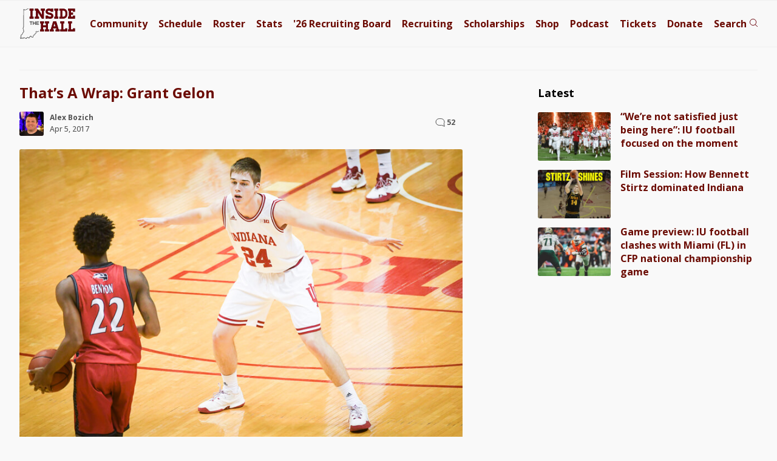

--- FILE ---
content_type: text/html; charset=UTF-8
request_url: https://www.insidethehall.com/2017/04/05/thats-a-wrap-grant-gelon/comment-page-1/
body_size: 11242
content:
<!DOCTYPE html>
<!--[if IE 9 ]>   
<html class="ie9" lang="en">
   <![endif]-->
   <!--[if lte IE 8 ]>   
   <html class="ie8" lang="en">
      <![endif]-->
      <!--[if !(IE)]><!--> 
      <html lang="en-US">
         <!--<![endif]-->
         <head>
            <meta charset="UTF-8">
<meta http-equiv="Content-Security-Policy" content="block-all-mixed-content">
<meta http-equiv="X-UA-Compatible" content="IE=Edge,chrome=1">
<meta name="viewport" content="width=device-width, initial-scale=1.0, viewport-fit=cover">
<link rel="apple-touch-icon" sizes="180x180" href="/apple-touch-icon.png">
<link rel="icon" type="image/png" sizes="32x32" href="/favicon-32x32.png">
<link rel="icon" type="image/png" sizes="16x16" href="/favicon-16x16.png">
<link rel="manifest" href="/site.webmanifest">
<link rel="mask-icon" href="/safari-pinned-tab.svg" color="#525252">
<meta name="msapplication-TileColor" content="#00aba9">
<meta name="theme-color" content="#f9f9f9">


<meta name="google-site-verification" content="lO9ajw1mlAMryN-MSW6cZk9CP3KUSUwLZ-mrhZBd7fw" />
<!--[if lt IE 9]>
<script src="http://html5shim.googlecode.com/svn/trunk/html5.js"></script>
<![endif]-->
<link href='https://fonts.googleapis.com/css?family=Open+Sans:400italic,400,500,700' rel='stylesheet' type='text/css'>
<!-- link href='/wp-content/themes/priller/assets/css/ith-aug14-7.css' rel='stylesheet' type='text/css' -->
<link href='/wp-content/themes/priller/assets/css/main-july30-6.css' rel='stylesheet' type='text/css'>
<link href="/wp-content/themes/priller/assets/css/print-5.css" rel="stylesheet" media="print">
<style>
	.visually-hidden {
  position: absolute;
  width: 1px;
  height: 1px;
  margin: -1px;
  padding: 0;
  border: 0;
  clip: rect(0 0 0 0);
  clip-path: inset(50%);
  overflow: hidden;
  white-space: nowrap;
}

	.contain-all.main .left-rail .post .schedule-wrap p:not(.featured):not(.content-img-wrap) {
		white-space: nowrap;
	}
</style>

<meta name='robots' content='index, follow, max-image-preview:large, max-snippet:-1, max-video-preview:-1' />
	<style>img:is([sizes="auto" i], [sizes^="auto," i]) { contain-intrinsic-size: 3000px 1500px }</style>
	
	<!-- This site is optimized with the Yoast SEO Premium plugin v26.7 (Yoast SEO v26.7) - https://yoast.com/wordpress/plugins/seo/ -->
	<meta name="description" content="Welcome to “That’s A Wrap,” our player-by-player recap of the 2016-2017 Indiana Hoosiers. Up next: Grant Gelon." />
	<link rel="canonical" href="https://www.insidethehall.com/2017/04/05/thats-a-wrap-grant-gelon/" />
	<meta property="og:locale" content="en_US" />
	<meta property="og:type" content="article" />
	<meta property="og:title" content="That&#039;s A Wrap: Grant Gelon" />
	<meta property="og:description" content="Welcome to “That’s A Wrap,” our player-by-player recap of the 2016-2017 Indiana Hoosiers. Up next: Grant Gelon." />
	<meta property="og:url" content="https://www.insidethehall.com/2017/04/05/thats-a-wrap-grant-gelon/" />
	<meta property="og:site_name" content="Inside the Hall | Indiana Hoosiers Basketball News, Recruiting and Analysis" />
	<meta property="article:publisher" content="https://www.facebook.com/insidethehall" />
	<meta property="article:published_time" content="2017-04-05T13:04:52+00:00" />
	<meta property="og:image" content="https://www.insidethehall.com/wp-content/uploads/2017/04/IUvsSIUE430043.jpg" />
	<meta property="og:image:width" content="800" />
	<meta property="og:image:height" content="533" />
	<meta property="og:image:type" content="image/jpeg" />
	<meta name="author" content="Alex Bozich" />
	<meta name="twitter:card" content="summary_large_image" />
	<meta name="twitter:creator" content="@insidethehall" />
	<meta name="twitter:site" content="@insidethehall" />
	<meta name="twitter:label1" content="Written by" />
	<meta name="twitter:data1" content="Alex Bozich" />
	<meta name="twitter:label2" content="Est. reading time" />
	<meta name="twitter:data2" content="2 minutes" />
	<script type="application/ld+json" class="yoast-schema-graph">{"@context":"https://schema.org","@graph":[{"@type":"Article","@id":"https://www.insidethehall.com/2017/04/05/thats-a-wrap-grant-gelon/#article","isPartOf":{"@id":"https://www.insidethehall.com/2017/04/05/thats-a-wrap-grant-gelon/"},"author":{"name":"Alex Bozich","@id":"https://www.insidethehall.com/#/schema/person/b200276c2b7802f4d662e282922ed226"},"headline":"That&#8217;s A Wrap: Grant Gelon","datePublished":"2017-04-05T13:04:52+00:00","mainEntityOfPage":{"@id":"https://www.insidethehall.com/2017/04/05/thats-a-wrap-grant-gelon/"},"wordCount":454,"commentCount":51,"publisher":{"@id":"https://www.insidethehall.com/#organization"},"image":{"@id":"https://www.insidethehall.com/2017/04/05/thats-a-wrap-grant-gelon/#primaryimage"},"thumbnailUrl":"https://www.insidethehall.com/wp-content/uploads/2017/04/IUvsSIUE430043.jpg","keywords":["Grant Gelon"],"articleSection":["Commentary"],"inLanguage":"en-US","potentialAction":[{"@type":"CommentAction","name":"Comment","target":["https://www.insidethehall.com/2017/04/05/thats-a-wrap-grant-gelon/#respond"]}],"copyrightYear":"2017","copyrightHolder":{"@id":"https://www.insidethehall.com/#organization"}},{"@type":"WebPage","@id":"https://www.insidethehall.com/2017/04/05/thats-a-wrap-grant-gelon/","url":"https://www.insidethehall.com/2017/04/05/thats-a-wrap-grant-gelon/","name":"That's A Wrap: Grant Gelon","isPartOf":{"@id":"https://www.insidethehall.com/#website"},"primaryImageOfPage":{"@id":"https://www.insidethehall.com/2017/04/05/thats-a-wrap-grant-gelon/#primaryimage"},"image":{"@id":"https://www.insidethehall.com/2017/04/05/thats-a-wrap-grant-gelon/#primaryimage"},"thumbnailUrl":"https://www.insidethehall.com/wp-content/uploads/2017/04/IUvsSIUE430043.jpg","datePublished":"2017-04-05T13:04:52+00:00","description":"Welcome to “That’s A Wrap,” our player-by-player recap of the 2016-2017 Indiana Hoosiers. Up next: Grant Gelon.","breadcrumb":{"@id":"https://www.insidethehall.com/2017/04/05/thats-a-wrap-grant-gelon/#breadcrumb"},"inLanguage":"en-US","potentialAction":[{"@type":"ReadAction","target":["https://www.insidethehall.com/2017/04/05/thats-a-wrap-grant-gelon/"]}]},{"@type":"ImageObject","inLanguage":"en-US","@id":"https://www.insidethehall.com/2017/04/05/thats-a-wrap-grant-gelon/#primaryimage","url":"https://www.insidethehall.com/wp-content/uploads/2017/04/IUvsSIUE430043.jpg","contentUrl":"https://www.insidethehall.com/wp-content/uploads/2017/04/IUvsSIUE430043.jpg","width":800,"height":533},{"@type":"BreadcrumbList","@id":"https://www.insidethehall.com/2017/04/05/thats-a-wrap-grant-gelon/#breadcrumb","itemListElement":[{"@type":"ListItem","position":1,"name":"Home","item":"https://www.insidethehall.com/"},{"@type":"ListItem","position":2,"name":"That&#8217;s A Wrap: Grant Gelon"}]},{"@type":"WebSite","@id":"https://www.insidethehall.com/#website","url":"https://www.insidethehall.com/","name":"Inside the Hall | Indiana Hoosiers Basketball News, Recruiting and Analysis","description":"Indiana Hoosiers men&#039;s basketball news, recruiting and analysis.","publisher":{"@id":"https://www.insidethehall.com/#organization"},"potentialAction":[{"@type":"SearchAction","target":{"@type":"EntryPoint","urlTemplate":"https://www.insidethehall.com/?s={search_term_string}"},"query-input":{"@type":"PropertyValueSpecification","valueRequired":true,"valueName":"search_term_string"}}],"inLanguage":"en-US"},{"@type":"Organization","@id":"https://www.insidethehall.com/#organization","name":"Inside the Hall","url":"https://www.insidethehall.com/","logo":{"@type":"ImageObject","inLanguage":"en-US","@id":"https://www.insidethehall.com/#/schema/logo/image/","url":"https://www.insidethehall.com/wp-content/uploads/2015/06/1982195_10152038540988727_1925036124_n.jpg","contentUrl":"https://www.insidethehall.com/wp-content/uploads/2015/06/1982195_10152038540988727_1925036124_n.jpg","width":706,"height":613,"caption":"Inside the Hall"},"image":{"@id":"https://www.insidethehall.com/#/schema/logo/image/"},"sameAs":["https://www.facebook.com/insidethehall","https://x.com/insidethehall","https://instagram.com/insidethehall/","https://www.youtube.com/user/insidethehallvideo","https://www.tiktok.com/@insidethehall","https://www.threads.net/@insidethehall"],"email":"insidethehall@gmail.com","foundingDate":"2007-06-26"},{"@type":"Person","@id":"https://www.insidethehall.com/#/schema/person/b200276c2b7802f4d662e282922ed226","name":"Alex Bozich","image":{"@type":"ImageObject","inLanguage":"en-US","@id":"https://www.insidethehall.com/#/schema/person/image/","url":"https://secure.gravatar.com/avatar/dad9f7aa2caee0e0c7ad8279d4e62516dfcd18418716e0395e75431ecfde547e?s=96&d=https%3A%2F%2Fwww.insidethehall.com%2Fwp-content%2Fuploads%2F2023%2F04%2Fauthor-500.jpg&r=g","contentUrl":"https://secure.gravatar.com/avatar/dad9f7aa2caee0e0c7ad8279d4e62516dfcd18418716e0395e75431ecfde547e?s=96&d=https%3A%2F%2Fwww.insidethehall.com%2Fwp-content%2Fuploads%2F2023%2F04%2Fauthor-500.jpg&r=g","caption":"Alex Bozich"},"description":"Alex Bozich is the editor and co-founder of Inside the Hall. Follow him on Twitter. Contact via email.","sameAs":["https://www.insidethehall.com","https://x.com/insidethehall"],"url":"https://www.insidethehall.com/author/alex-bozich/"}]}</script>
	<!-- / Yoast SEO Premium plugin. -->


<link rel='dns-prefetch' href='//ajax.googleapis.com' />
<link rel="alternate" type="application/rss+xml" title="Inside the Hall | Indiana Hoosiers Basketball News, Recruiting and Analysis &raquo; That&#8217;s A Wrap: Grant Gelon Comments Feed" href="https://www.insidethehall.com/2017/04/05/thats-a-wrap-grant-gelon/feed/" />
<link rel='stylesheet' id='wp-block-library-css' href='https://www.insidethehall.com/wp-includes/css/dist/block-library/style.min.css?ver=6.8.3' type='text/css' media='all' />
<style id='classic-theme-styles-inline-css' type='text/css'>
/*! This file is auto-generated */
.wp-block-button__link{color:#fff;background-color:#32373c;border-radius:9999px;box-shadow:none;text-decoration:none;padding:calc(.667em + 2px) calc(1.333em + 2px);font-size:1.125em}.wp-block-file__button{background:#32373c;color:#fff;text-decoration:none}
</style>
<style id='global-styles-inline-css' type='text/css'>
:root{--wp--preset--aspect-ratio--square: 1;--wp--preset--aspect-ratio--4-3: 4/3;--wp--preset--aspect-ratio--3-4: 3/4;--wp--preset--aspect-ratio--3-2: 3/2;--wp--preset--aspect-ratio--2-3: 2/3;--wp--preset--aspect-ratio--16-9: 16/9;--wp--preset--aspect-ratio--9-16: 9/16;--wp--preset--color--black: #000000;--wp--preset--color--cyan-bluish-gray: #abb8c3;--wp--preset--color--white: #ffffff;--wp--preset--color--pale-pink: #f78da7;--wp--preset--color--vivid-red: #cf2e2e;--wp--preset--color--luminous-vivid-orange: #ff6900;--wp--preset--color--luminous-vivid-amber: #fcb900;--wp--preset--color--light-green-cyan: #7bdcb5;--wp--preset--color--vivid-green-cyan: #00d084;--wp--preset--color--pale-cyan-blue: #8ed1fc;--wp--preset--color--vivid-cyan-blue: #0693e3;--wp--preset--color--vivid-purple: #9b51e0;--wp--preset--gradient--vivid-cyan-blue-to-vivid-purple: linear-gradient(135deg,rgba(6,147,227,1) 0%,rgb(155,81,224) 100%);--wp--preset--gradient--light-green-cyan-to-vivid-green-cyan: linear-gradient(135deg,rgb(122,220,180) 0%,rgb(0,208,130) 100%);--wp--preset--gradient--luminous-vivid-amber-to-luminous-vivid-orange: linear-gradient(135deg,rgba(252,185,0,1) 0%,rgba(255,105,0,1) 100%);--wp--preset--gradient--luminous-vivid-orange-to-vivid-red: linear-gradient(135deg,rgba(255,105,0,1) 0%,rgb(207,46,46) 100%);--wp--preset--gradient--very-light-gray-to-cyan-bluish-gray: linear-gradient(135deg,rgb(238,238,238) 0%,rgb(169,184,195) 100%);--wp--preset--gradient--cool-to-warm-spectrum: linear-gradient(135deg,rgb(74,234,220) 0%,rgb(151,120,209) 20%,rgb(207,42,186) 40%,rgb(238,44,130) 60%,rgb(251,105,98) 80%,rgb(254,248,76) 100%);--wp--preset--gradient--blush-light-purple: linear-gradient(135deg,rgb(255,206,236) 0%,rgb(152,150,240) 100%);--wp--preset--gradient--blush-bordeaux: linear-gradient(135deg,rgb(254,205,165) 0%,rgb(254,45,45) 50%,rgb(107,0,62) 100%);--wp--preset--gradient--luminous-dusk: linear-gradient(135deg,rgb(255,203,112) 0%,rgb(199,81,192) 50%,rgb(65,88,208) 100%);--wp--preset--gradient--pale-ocean: linear-gradient(135deg,rgb(255,245,203) 0%,rgb(182,227,212) 50%,rgb(51,167,181) 100%);--wp--preset--gradient--electric-grass: linear-gradient(135deg,rgb(202,248,128) 0%,rgb(113,206,126) 100%);--wp--preset--gradient--midnight: linear-gradient(135deg,rgb(2,3,129) 0%,rgb(40,116,252) 100%);--wp--preset--font-size--small: 13px;--wp--preset--font-size--medium: 20px;--wp--preset--font-size--large: 36px;--wp--preset--font-size--x-large: 42px;--wp--preset--spacing--20: 0.44rem;--wp--preset--spacing--30: 0.67rem;--wp--preset--spacing--40: 1rem;--wp--preset--spacing--50: 1.5rem;--wp--preset--spacing--60: 2.25rem;--wp--preset--spacing--70: 3.38rem;--wp--preset--spacing--80: 5.06rem;--wp--preset--shadow--natural: 6px 6px 9px rgba(0, 0, 0, 0.2);--wp--preset--shadow--deep: 12px 12px 50px rgba(0, 0, 0, 0.4);--wp--preset--shadow--sharp: 6px 6px 0px rgba(0, 0, 0, 0.2);--wp--preset--shadow--outlined: 6px 6px 0px -3px rgba(255, 255, 255, 1), 6px 6px rgba(0, 0, 0, 1);--wp--preset--shadow--crisp: 6px 6px 0px rgba(0, 0, 0, 1);}:where(.is-layout-flex){gap: 0.5em;}:where(.is-layout-grid){gap: 0.5em;}body .is-layout-flex{display: flex;}.is-layout-flex{flex-wrap: wrap;align-items: center;}.is-layout-flex > :is(*, div){margin: 0;}body .is-layout-grid{display: grid;}.is-layout-grid > :is(*, div){margin: 0;}:where(.wp-block-columns.is-layout-flex){gap: 2em;}:where(.wp-block-columns.is-layout-grid){gap: 2em;}:where(.wp-block-post-template.is-layout-flex){gap: 1.25em;}:where(.wp-block-post-template.is-layout-grid){gap: 1.25em;}.has-black-color{color: var(--wp--preset--color--black) !important;}.has-cyan-bluish-gray-color{color: var(--wp--preset--color--cyan-bluish-gray) !important;}.has-white-color{color: var(--wp--preset--color--white) !important;}.has-pale-pink-color{color: var(--wp--preset--color--pale-pink) !important;}.has-vivid-red-color{color: var(--wp--preset--color--vivid-red) !important;}.has-luminous-vivid-orange-color{color: var(--wp--preset--color--luminous-vivid-orange) !important;}.has-luminous-vivid-amber-color{color: var(--wp--preset--color--luminous-vivid-amber) !important;}.has-light-green-cyan-color{color: var(--wp--preset--color--light-green-cyan) !important;}.has-vivid-green-cyan-color{color: var(--wp--preset--color--vivid-green-cyan) !important;}.has-pale-cyan-blue-color{color: var(--wp--preset--color--pale-cyan-blue) !important;}.has-vivid-cyan-blue-color{color: var(--wp--preset--color--vivid-cyan-blue) !important;}.has-vivid-purple-color{color: var(--wp--preset--color--vivid-purple) !important;}.has-black-background-color{background-color: var(--wp--preset--color--black) !important;}.has-cyan-bluish-gray-background-color{background-color: var(--wp--preset--color--cyan-bluish-gray) !important;}.has-white-background-color{background-color: var(--wp--preset--color--white) !important;}.has-pale-pink-background-color{background-color: var(--wp--preset--color--pale-pink) !important;}.has-vivid-red-background-color{background-color: var(--wp--preset--color--vivid-red) !important;}.has-luminous-vivid-orange-background-color{background-color: var(--wp--preset--color--luminous-vivid-orange) !important;}.has-luminous-vivid-amber-background-color{background-color: var(--wp--preset--color--luminous-vivid-amber) !important;}.has-light-green-cyan-background-color{background-color: var(--wp--preset--color--light-green-cyan) !important;}.has-vivid-green-cyan-background-color{background-color: var(--wp--preset--color--vivid-green-cyan) !important;}.has-pale-cyan-blue-background-color{background-color: var(--wp--preset--color--pale-cyan-blue) !important;}.has-vivid-cyan-blue-background-color{background-color: var(--wp--preset--color--vivid-cyan-blue) !important;}.has-vivid-purple-background-color{background-color: var(--wp--preset--color--vivid-purple) !important;}.has-black-border-color{border-color: var(--wp--preset--color--black) !important;}.has-cyan-bluish-gray-border-color{border-color: var(--wp--preset--color--cyan-bluish-gray) !important;}.has-white-border-color{border-color: var(--wp--preset--color--white) !important;}.has-pale-pink-border-color{border-color: var(--wp--preset--color--pale-pink) !important;}.has-vivid-red-border-color{border-color: var(--wp--preset--color--vivid-red) !important;}.has-luminous-vivid-orange-border-color{border-color: var(--wp--preset--color--luminous-vivid-orange) !important;}.has-luminous-vivid-amber-border-color{border-color: var(--wp--preset--color--luminous-vivid-amber) !important;}.has-light-green-cyan-border-color{border-color: var(--wp--preset--color--light-green-cyan) !important;}.has-vivid-green-cyan-border-color{border-color: var(--wp--preset--color--vivid-green-cyan) !important;}.has-pale-cyan-blue-border-color{border-color: var(--wp--preset--color--pale-cyan-blue) !important;}.has-vivid-cyan-blue-border-color{border-color: var(--wp--preset--color--vivid-cyan-blue) !important;}.has-vivid-purple-border-color{border-color: var(--wp--preset--color--vivid-purple) !important;}.has-vivid-cyan-blue-to-vivid-purple-gradient-background{background: var(--wp--preset--gradient--vivid-cyan-blue-to-vivid-purple) !important;}.has-light-green-cyan-to-vivid-green-cyan-gradient-background{background: var(--wp--preset--gradient--light-green-cyan-to-vivid-green-cyan) !important;}.has-luminous-vivid-amber-to-luminous-vivid-orange-gradient-background{background: var(--wp--preset--gradient--luminous-vivid-amber-to-luminous-vivid-orange) !important;}.has-luminous-vivid-orange-to-vivid-red-gradient-background{background: var(--wp--preset--gradient--luminous-vivid-orange-to-vivid-red) !important;}.has-very-light-gray-to-cyan-bluish-gray-gradient-background{background: var(--wp--preset--gradient--very-light-gray-to-cyan-bluish-gray) !important;}.has-cool-to-warm-spectrum-gradient-background{background: var(--wp--preset--gradient--cool-to-warm-spectrum) !important;}.has-blush-light-purple-gradient-background{background: var(--wp--preset--gradient--blush-light-purple) !important;}.has-blush-bordeaux-gradient-background{background: var(--wp--preset--gradient--blush-bordeaux) !important;}.has-luminous-dusk-gradient-background{background: var(--wp--preset--gradient--luminous-dusk) !important;}.has-pale-ocean-gradient-background{background: var(--wp--preset--gradient--pale-ocean) !important;}.has-electric-grass-gradient-background{background: var(--wp--preset--gradient--electric-grass) !important;}.has-midnight-gradient-background{background: var(--wp--preset--gradient--midnight) !important;}.has-small-font-size{font-size: var(--wp--preset--font-size--small) !important;}.has-medium-font-size{font-size: var(--wp--preset--font-size--medium) !important;}.has-large-font-size{font-size: var(--wp--preset--font-size--large) !important;}.has-x-large-font-size{font-size: var(--wp--preset--font-size--x-large) !important;}
:where(.wp-block-post-template.is-layout-flex){gap: 1.25em;}:where(.wp-block-post-template.is-layout-grid){gap: 1.25em;}
:where(.wp-block-columns.is-layout-flex){gap: 2em;}:where(.wp-block-columns.is-layout-grid){gap: 2em;}
:root :where(.wp-block-pullquote){font-size: 1.5em;line-height: 1.6;}
</style>
<script type="text/javascript" src="https://www.insidethehall.com/wp-content/plugins/ewww-image-optimizer/includes/check-webp.min.js?ver=831" id="ewww-webp-check-script-js" async="async" data-wp-strategy="async"></script>
<link rel="https://api.w.org/" href="https://www.insidethehall.com/wp-json/" /><link rel="alternate" title="JSON" type="application/json" href="https://www.insidethehall.com/wp-json/wp/v2/posts/64137" /><link rel="EditURI" type="application/rsd+xml" title="RSD" href="https://www.insidethehall.com/xmlrpc.php?rsd" />
<meta name="generator" content="WordPress 6.8.3" />
<link rel='shortlink' href='https://www.insidethehall.com/?p=64137' />
<link rel="alternate" title="oEmbed (JSON)" type="application/json+oembed" href="https://www.insidethehall.com/wp-json/oembed/1.0/embed?url=https%3A%2F%2Fwww.insidethehall.com%2F2017%2F04%2F05%2Fthats-a-wrap-grant-gelon%2F" />
<link rel="alternate" title="oEmbed (XML)" type="text/xml+oembed" href="https://www.insidethehall.com/wp-json/oembed/1.0/embed?url=https%3A%2F%2Fwww.insidethehall.com%2F2017%2F04%2F05%2Fthats-a-wrap-grant-gelon%2F&#038;format=xml" />
<noscript><style id="rocket-lazyload-nojs-css">.rll-youtube-player, [data-lazy-src]{display:none !important;}</style></noscript><title>
   That&#039;s A Wrap: Grant Gelon - Inside the Hall | Indiana Hoosiers Basketball News, Recruiting and Analysis</title>
<!-- Google tag (gtag.js) -->
<script async src="https://www.googletagmanager.com/gtag/js?id=G-V1J07XB3XJ"></script>
<script>
  window.dataLayer = window.dataLayer || [];
  function gtag(){dataLayer.push(arguments);}
  gtag('js', new Date());

  gtag('config', 'G-V1J07XB3XJ');
</script>

<script type="text/javascript" src="//s.ntv.io/serve/load.js" async></script>


<link rel="preconnect" href="https://a.pub.network/" crossorigin />
<link rel="preconnect" href="https://b.pub.network/" crossorigin />
<link rel="preconnect" href="https://c.pub.network/" crossorigin />
<link rel="preconnect" href="https://d.pub.network/" crossorigin />
<link rel="preconnect" href="https://btloader.com/" crossorigin />
<link rel="preconnect" href="https://api.btloader.com/" crossorigin />
<link rel="preconnect" href="https://cdn.confiant-integrations.net" crossorigin />
<!-- Below is a link to a CSS file that accounts for Cumulative Layout Shift, a new Core Web Vitals subset that Google uses to help rank your site in search -->
<!-- The file is intended to eliminate the layout shifts that are seen when ads load into the page. If you don't want to use this, simply remove this file -->
<!-- To find out more about CLS, visit https://web.dev/vitals/ -->
<!-- link rel="stylesheet" href="https://a.pub.network/insidethehall-com/cls.css" -->
<script data-cfasync="false" type="text/javascript">
  var freestar = freestar || {};
  freestar.queue = freestar.queue || [];
  freestar.config = freestar.config || {};
  freestar.config.enabled_slots = [];
  freestar.initCallback = function () { (freestar.config.enabled_slots.length === 0) ? freestar.initCallbackCalled = false : freestar.newAdSlots(freestar.config.enabled_slots) }
</script>
<script src="https://a.pub.network/insidethehall-com/pubfig.min.js" data-cfasync="false" async></script>

         </head>
         <body class="wp-singular post-template-default single single-post postid-64137 single-format-standard wp-theme-priller desktop chrome">
			 		<!-- div class="stick-wrap">
						
		<div align="center" data-freestar-ad="__320x50 __320x100" id="insidethehall-com_sticky_pushdown-pushdown-cls"></div>
			 </div -->
				
        
              <header>
               <div class="contain-all">
                
                     <a href="/"><img alt="Inside the Hall logo" width="93" height="50.5" src="/wp-content/themes/priller/assets/img/svg/logo-svg-mobile.svg"></a>
				   
				    <div id="FreeStarVideoAdContainer">
					
    </div>

                  <nav class="main">
                     <ul>
                        <li><a href="https://members.insidethehall.com/">Community</a></li>
                        <li><a href="/2025-2026-indiana-mens-basketball-schedule/">Schedule</a></li>
                        <li><a href="/2025-2026-indiana-basketball-roster/">Roster</a></li>
                        <li><a href="/2025-2026-indiana-basketball-stats/">Stats</a></li>
                        <li><a href="/2026-indiana-basketball-recruiting-board/">'26 <span class="board">Recruiting Board</span></a></li>
                        <li><a href="/category/recruiting/">Recruiting</a></li>
                        <li><a href="/indiana-scholarship-numbers/">Scholarships</a></li>
                        <li><a href="https://shop.insidethehall.com/">Shop</a></li>
      
                        <li><a href="/category/podcast-on-the-brink/">Podcast</a></li>
                        <li><a href="https://vivid-seats.pxf.io/kO0YjM" target="_blank">Tickets</a></li>
                        <li class="tickets"><a href="/support">Donate</a></li>
                        <li><a class="search" href="#"><span>Search</span> <span><?xml version="1.0" encoding="UTF-8"?>
<svg width="14px" height="15px" viewBox="0 0 14 15" version="1.1" xmlns="http://www.w3.org/2000/svg" xmlns:xlink="http://www.w3.org/1999/xlink">
    <title>search</title>
    <g id="Page-1" stroke="none" stroke-width="1" fill="none" fill-rule="evenodd">
        <g id="Artboard" transform="translate(-235.000000, -297.000000)" stroke="#6B030B">
            <g id="Group" transform="translate(235.000000, 297.000000)">
                <g id="stats" transform="translate(1.406250, 1.406250)">
                    <g id="mic">
                        <circle id="Oval" cx="5.15625" cy="5.15625" r="5.15625"></circle>
                    </g>
                    <line x1="8.671875" y1="9.140625" x2="12.421875" y2="12.421875" id="Line" stroke-linecap="square"></line>
                </g>
            </g>
        </g>
    </g>
</svg></span></a></li>
						 <li><a class="open" href="#"><span></span><span></span><span></span></a></li>
                     </ul>
                  </nav>
				   <button class="trigger-nav" aria-label="Open menu"><?xml version="1.0" encoding="UTF-8"?>
<svg width="32px" height="32px" viewBox="0 0 32 32" version="1.1" xmlns="http://www.w3.org/2000/svg" xmlns:xlink="http://www.w3.org/1999/xlink" style="background: #F8F8F8;">
    <title>menu</title>
    <g id="menu" stroke="none" stroke-width="1" fill="none" fill-rule="evenodd">
        <rect fill="#F8F8F8" x="0" y="0" width="32" height="32"></rect>
        <g id="stats" transform="translate(3.000000, 0.000000)"></g>
        <path d="M31.5,2.5 L31.5,9.5 L0.5,9.5 L0.5,2.5 L31.5,2.5 Z" id="Path-2" stroke="#525252" fill="#f8f8f8"></path>
        <path d="M31.5,12.5 L31.5,19.5 L0.5,19.5 L0.5,12.5 L31.5,12.5 Z" id="Path-2" stroke="#525252" fill="#f8f8f8"></path>
        <path d="M31.5,22.5 L31.5,29.5 L0.5,29.5 L0.5,22.5 L31.5,22.5 Z" id="Path-2" stroke="#525252" fill="#f8f8f8"></path>
    </g>
</svg><span>Menu</span></button>
               </div>
            </header>
			 
            <div class="contain-all buffer">
               <form role="search" method="get" class="search-form" action="https://www.insidethehall.com/">
	<label for="site-search">
		<input id="site-search" type="search" class="search-field" placeholder="Search Inside the Hall ..." value="" name="s" title="Search for:" />
	</label>
</form>               
				<nav class="responsive" data-scroll-lock-scrollable role="navigation" aria-expanded="false">
	<div>
		<button class="close-nav" aria-label="Close menu">Close Menu</button>
	</div>

	<form role="search" method="get" class="search-form" action="https://www.insidethehall.com/">
	<label for="site-search">
		<input id="site-search" type="search" class="search-field" placeholder="Search Inside the Hall ..." value="" name="s" title="Search for:" />
	</label>
</form>	<ul>
		<li><a href="https://members.insidethehall.com/">Community</a></li>
		<li><a href="/2025-2026-indiana-mens-basketball-schedule/">Schedule</a></li>
		<li><a href="/2025-2026-indiana-basketball-roster/">Roster</a></li>
		<li><a href="/2025-2026-indiana-basketball-stats/">Stats</a></li>
		<li><a href="/2026-indiana-basketball-recruiting-board/">'26 Board</a></li>
		<li><a href="/category/recruiting/">Recruiting</a></li>
		<li><a href="/indiana-scholarship-numbers/">Scholarships</a></li>
		<li><a href="https://shop.insidethehall.com/">Shop</a></li>
		<li><a href="/category/podcast-on-the-brink/">Podcast</a></li>
		<li><a href="https://vivid-seats.pxf.io/kO0YjM" target="_blank">Tickets</a></li> 
		<li><a href="/support">Donate</a></li>
	</ul>
</nav>
				<div id="head-ad" class="widget_text header-ad widget widget_custom_html"><div class="textwidget custom-html-widget">			
                  <div class='proper-ad-unit'>
                    <div align="center" data-freestar-ad="__320x100" id="insidethehall-com_leaderboard_atf">
  <script data-cfasync="false" type="text/javascript">
    freestar.config.enabled_slots.push({ placementName: "insidethehall-com_leaderboard_atf", slotId: "insidethehall-com_leaderboard_atf" });
  </script>
</div>

                </div>
			</div></div>				
            </div>
<section class="single main contain-all post-single">
    <section class="left-rail">
        <div class="inner">
                        <article class="post ">
<div class="flex-wrap">
	<div class="combine">
    <h1>
        That&#8217;s A Wrap: Grant Gelon    </h1>
		
  
		<div class="include-comment">
			
		
    <div class="author-share">
        <div>
        <img alt='' src='https://secure.gravatar.com/avatar/dad9f7aa2caee0e0c7ad8279d4e62516dfcd18418716e0395e75431ecfde547e?s=40&#038;d=https%3A%2F%2Fwww.insidethehall.com%2Fwp-content%2Fuploads%2F2023%2F04%2Fauthor-500.jpg&#038;r=g' srcset='https://secure.gravatar.com/avatar/dad9f7aa2caee0e0c7ad8279d4e62516dfcd18418716e0395e75431ecfde547e?s=80&#038;d=https%3A%2F%2Fwww.insidethehall.com%2Fwp-content%2Fuploads%2F2023%2F04%2Fauthor-500.jpg&#038;r=g 2x' class='avatar avatar-40 photo' height='40' width='40' decoding='async'/>		</div>
		<div>
			<ul style="width: auto !important;">
				<li><a href="https://www.insidethehall.com/author/alex-bozich/" title="Posts by Alex Bozich" rel="author">Alex Bozich</a></li>
			</ul>
			<ul class="time">
				<li>
					Apr 5, 2017 
		
					
				</li>
			</ul>
			
		
		</div>
	
    </div>
	
	<div class="commenter"><a href="https://www.insidethehall.com/2017/04/05/thats-a-wrap-grant-gelon/#disqus_thread">&nbsp;</a></div>
	</div>
	
   </div>
      <p class="featured">
    <picture>
                    <source srcset="https://www.insidethehall.com/wp-content/uploads/2017/04/IUvsSIUE430043.jpg 1x, https://www.insidethehall.com/wp-content/uploads/2017/04/IUvsSIUE430043.jpg 2x">
                    <img src="https://www.insidethehall.com/wp-content/uploads/2017/04/IUvsSIUE430043.jpg" alt="That&#8217;s A Wrap: Grant Gelon" />
                </picture></p>

     </div>
    <p><em>Welcome to “That’s A Wrap,” our player-by-player recap of the 2016-2017 Indiana Hoosiers. Up next: Grant Gelon. (Previously: <a href="https://www.insidethehall.com/2017/04/03/thats-a-wrap-devonte-green/">Devonte Green</a>, <a href="https://www.insidethehall.com/2017/04/04/thats-a-wrap-deron-davis/">De&#8217;Ron Davis</a>)</em></p>
<p><em>Gelon (12 games): 1.8 points, 60% 3PFG, 77.8% FG in 3.2 minutes per game.</em></p>
<p>It was a quiet freshman season for Grant Gelon.</p>
<p>An unranked recruit from Crown Point, Gelon was signed because of his ability to shoot from the perimeter. But it was also acknowledged that he could need time to be ready to contribute at the Big Ten level.</p>
<p>Given his lack of minutes, the conclusion to draw is that the Indiana staff simply didn&#8217;t feel comfortable playing Gelon against higher level competition.</p>
<p>He played in just 12 games and eight of those appearances were against low major competition in the non-conference. Tom Crean didn&#8217;t use redshirts for anything other than injury reasons during his nine-year tenure, but Gelon should have been a prime candidate to sit for a year. As it stands, Gelon&#8217;s freshman season was essentially a wasted year of eligibility for him as he played a total of 38 minutes and didn&#8217;t contribute in a closely contested game all season.</p>
<p>When Gelon did see the floor, he showed a capable stroke from beyond the 3-point line. In a 90-60 blowout loss at Michigan in late January, Gelon hit both of his 3-point attempts.</p>
<p>Beyond that, the little that we saw of Gelon suggests that he has a ways to go in order to become a rotation player at the Big Ten level.</p>
<p>He has very good size for a wing, but he&#8217;ll need to work on his upper body strength and his quickness in order to grow into a capable defender at the Big Ten level. And given Archie Miller&#8217;s defensive mindset, Gelon is going to need to make significant strides on that end to become a regular contributor in IU&#8217;s new system.</p>
<p><strong>Bottom Line</strong>: Gelon will be interesting to track as Indiana transitions into the Miller era. Crean praised Gelon&#8217;s work ethic a couple of times during his radio show last season and this offseason will be crucial. If he can make the necessary strides defensively, he&#8217;s certainly capable of growing into the role of knockdown shooter off the bench for the Hoosiers. Miller talked at length in his introductory press conference about everyone in the program finding a role. Can Gelon carve his out and make an impact moving forward?</p>
<p><strong>Quotable</strong>: &#8220;Nobody has worked harder at perfecting that craft than Grant has. He’s worked very hard at making himself into a better shooter and not just relied on his gift as a shooter alone.&#8221; &#8211; Gelon&#8217;s high school coach, Clint Swan, last summer.</p>
<div class="video-container"><iframe width="560" height="315" src="https://www.youtube.com/embed/6hfMAjMFWp4" frameborder="0" allowfullscreen></iframe></div>
 
	    
<p class="filed">See More: <a href="https://www.insidethehall.com/category/commentary/">Commentary</a>, <a href="https://www.insidethehall.com/tag/grant-gelon/">Grant Gelon</a></p>    </article>
            
                        <div class="bottom">
				
				<div id="nativobelow"></div>
				
				
				
				
               
				<div id="double-ad" class="widget widget_execphp"><div class="snap">			<div class="execphpwidget"><div class="adverts">
                <ul>

                    <li id="stream-one">  
        <div class="proper-ad-unit">
            <div align="center" data-freestar-ad="__300x250 __300x250" id="insidethehall-com_incontent_1">
                <script data-cfasync="false" type="text/javascript">
                    freestar.config.enabled_slots.push({ placementName: "insidethehall-com_incontent_1", slotId: "insidethehall-com_incontent_1" });
                </script>
            </div>
        </div> 
    </li>
                    <li id="stream-two">
                    
                  <div align="center" data-freestar-ad="__300x250 __300x250" id="insidethehall-com_incontent_2">
  <script data-cfasync="false" type="text/javascript">
    freestar.config.enabled_slots.push({ placementName: "insidethehall-com_incontent_2", slotId: "insidethehall-com_incontent_2" });
  </script>
</div>
                    </li>
         


                </ul>
            </div></div>
		</div></div>                            </div>
            <div class="post comments">
                
<div id="disqus_thread">
            <div id="dsq-content">

            <div class="navigation">
                <div class="nav-previous">
                    <span class="meta-nav">&larr;</span>&nbsp;
                                    </div>
                <div class="nav-next">
                    <a href="https://www.insidethehall.com/2017/04/05/thats-a-wrap-grant-gelon/#comments" >Newer Comments</a>                    &nbsp;<span class="meta-nav">&rarr;</span>
                </div>
            </div> <!-- .navigation -->

            <ul id="dsq-comments">
                </li><!-- #comment-## -->
</li><!-- #comment-## -->
</li><!-- #comment-## -->
</li><!-- #comment-## -->
</li><!-- #comment-## -->
</li><!-- #comment-## -->
</li><!-- #comment-## -->
</li><!-- #comment-## -->
</li><!-- #comment-## -->
</li><!-- #comment-## -->
</li><!-- #comment-## -->
</li><!-- #comment-## -->
</li><!-- #comment-## -->
</li><!-- #comment-## -->
</li><!-- #comment-## -->
</li><!-- #comment-## -->
</li><!-- #comment-## -->
</li><!-- #comment-## -->
</li><!-- #comment-## -->
</li><!-- #comment-## -->
</li><!-- #comment-## -->
</li><!-- #comment-## -->
</li><!-- #comment-## -->
</li><!-- #comment-## -->
</li><!-- #comment-## -->
</li><!-- #comment-## -->
</li><!-- #comment-## -->
</li><!-- #comment-## -->
</li><!-- #comment-## -->
</li><!-- #comment-## -->
</li><!-- #comment-## -->
</li><!-- #comment-## -->
</li><!-- #comment-## -->
</li><!-- #comment-## -->
</li><!-- #comment-## -->
</li><!-- #comment-## -->
</li><!-- #comment-## -->
</li><!-- #comment-## -->
</li><!-- #comment-## -->
</li><!-- #comment-## -->
</li><!-- #comment-## -->
</li><!-- #comment-## -->
</li><!-- #comment-## -->
</li><!-- #comment-## -->
</li><!-- #comment-## -->
</li><!-- #comment-## -->
</li><!-- #comment-## -->
</li><!-- #comment-## -->
</li><!-- #comment-## -->
</li><!-- #comment-## -->
            </ul>

            <div class="navigation">
                <div class="nav-previous">
                    <span class="meta-nav">&larr;</span>
                    &nbsp;                </div>
                <div class="nav-next">
                    <a href="https://www.insidethehall.com/2017/04/05/thats-a-wrap-grant-gelon/#comments" >Newer Comments</a>                    &nbsp;<span class="meta-nav">&rarr;</span>
                </div>
            </div><!-- .navigation -->

        </div>

    </div>

            </div>
        </div>
    </section>
    <aside class="right-rail">
    <div class="inner">	
    	                <div id="execphp-6" class="widget latest widget_execphp"><div class="snap"><span class="glyphicons refresh"></span><h2>Latest</h2><div class="for-scroll"><div class="inner-scroll">			<div class="execphpwidget"><div class="widget_recent_entries">
    <ul>
        <li>
            <a href="https://www.insidethehall.com/2026/01/19/were-not-satisfied-just-being-here-iu-football-tables-nostalgia-focuses-on-the-moment/">
                <img width="250" height="167" src="https://www.insidethehall.com/wp-content/uploads/2025/12/IUFB202500293-250x167.jpg" class="attachment-small-cropped-thumbnail size-small-cropped-thumbnail wp-post-image" alt="Photos from IU football&#039;s Big Ten championship win against Ohio State." decoding="async" loading="lazy" />            </a>
        </li>
        <li>
            <a href="https://www.insidethehall.com/2026/01/19/were-not-satisfied-just-being-here-iu-football-tables-nostalgia-focuses-on-the-moment/">
                “We’re not satisfied just being here”: IU football focused on the moment            </a>
        </li>
    </ul>
    <ul>
        <li>
            <a href="https://www.insidethehall.com/2026/01/19/film-session-how-bennett-stirtz-dominated-indiana/">
                <img width="250" height="167" src="https://www.insidethehall.com/wp-content/uploads/2026/01/stirtz-250x167.jpg" class="attachment-small-cropped-thumbnail size-small-cropped-thumbnail wp-post-image" alt="Bennett Stirtz shoots a free throw." decoding="async" loading="lazy" />            </a>
        </li>
        <li>
            <a href="https://www.insidethehall.com/2026/01/19/film-session-how-bennett-stirtz-dominated-indiana/">
                Film Session: How Bennett Stirtz dominated Indiana            </a>
        </li>
    </ul>
    <ul>
        <li>
            <a href="https://www.insidethehall.com/2026/01/18/game-preview-iu-football-clashes-with-miami-fl-in-cfp-national-championship-game/">
                <img width="250" height="167" src="https://www.insidethehall.com/wp-content/uploads/2026/01/01182026-250x167.jpg" class="attachment-small-cropped-thumbnail size-small-cropped-thumbnail wp-post-image" alt="Bain pash rush." decoding="async" loading="lazy" />            </a>
        </li>
        <li>
            <a href="https://www.insidethehall.com/2026/01/18/game-preview-iu-football-clashes-with-miami-fl-in-cfp-national-championship-game/">
                Game preview: IU football clashes with Miami (FL) in CFP national championship game            </a>
        </li>
    </ul>
</div>
</div>
		</div></div></div></div>	
        
            <!-- div id="side-one">
                <style type="text/css">
                
					    .adslot_1 { display: none; }
                        @media(min-width: 1024px) { .adslot_1 { width: 300px; height: 250px; } }
                </style>
                <script async src="https://pagead2.googlesyndication.com/pagead/js/adsbygoogle.js?client=ca-pub-9281794315895609"
                     crossorigin="anonymous"></script>
                <!-- 489378 -->
                <!-- ins class="adsbygoogle adslot_1"
                     style="display:inline-block;"
                     data-ad-client="ca-pub-9281794315895609"
                     data-ad-slot="5112495614"></ins>
                <script>
                     (adsbygoogle = window.adsbygoogle || []).push({});
                </script>
            </div>
            <div id="side-two">
                <style type="text/css">
                        .adslot_2 { display: none; }
                        @media(min-width: 1024px) { .adslot_2 { width: 300px; height: 250px; } }
                </style>
                <script async src="https://pagead2.googlesyndication.com/pagead/js/adsbygoogle.js?client=ca-pub-9281794315895609"
                     crossorigin="anonymous"></script>
                <!-- 489379 -->
                <!-- ins class="adsbygoogle adslot_2"
                     style="display:inline-block;"
                     data-ad-client="ca-pub-9281794315895609"
                     data-ad-slot="4182557325"></ins>
                <script>
                     (adsbygoogle = window.adsbygoogle || []).push({});
                </script>
            </div>
            <div id="side-three">
                <style type="text/css">
                       .adslot_3 { display: none; }
                        @media(min-width: 1024px) { .adslot_3 { width: 300px; height: 600px; } } 
                </style>
                <script async src="https://pagead2.googlesyndication.com/pagead/js/adsbygoogle.js?client=ca-pub-9281794315895609"
                     crossorigin="anonymous"></script>
                <!-- 388843 - OnScroll_pabozich_300x600(desktop only) -->
                <!-- ins class="adsbygoogle adslot_3"
                     style="display:inline-block;"
                     data-ad-client="ca-pub-9281794315895609"
                     data-ad-slot="2009348737"></ins>
                <script>
                     (adsbygoogle = window.adsbygoogle || []).push({});
                </script>
            </div -->
		
		
    </div>
	
</aside>




<div class="proper-ad-unit" style="clear: right; position: sticky;
    top: 5px;
    float: right;
    width: 30%;">
	<div id="FreeStarVideoAdContainer" style="max-width: 360px;
    margin-left: auto;
    margin-right: auto; margin-bottom: 0px;">

 <div id="freestar-video-parent">

  <div id="freestar-video-child"></div>

 </div>

</div>

<!-- div align="center" data-freestar-ad="__300x250" id="insidethehall-com_siderail_right_1">
  <script data-cfasync="false" type="text/javascript">
    freestar.config.enabled_slots.push({ placementName: "insidethehall-com_siderail_right_1", slotId: "insidethehall-com_siderail_right_1" });
  </script>
</div -->
</div>

<div style="position: sticky;
top: 225px;
float: right;
width: 30%; margin-top: 20px; clear: right;"  class="proper-ad-unit">
<div align="center" data-freestar-ad="__300x250" id="insidethehall-com_siderail_right_2">
  <script data-cfasync="false" type="text/javascript">
    freestar.config.enabled_slots.push({ placementName: "insidethehall-com_siderail_right_2", slotId: "insidethehall-com_siderail_right_2" });
  </script>
</div>
</div>

</section>
<footer>
    <div class="contain-all">
	   <img width="103" height="56" src="/wp-content/themes/priller/assets/img/svg/logo-svg-mobile.svg" alt="Inside the Hall logo">
      <div>
	   <ul>
         <li><a href="/about-us/">About</a></li>
         <li><a href="/contact/">Contact</a></li>
         <li><a href="/archives">Archives</a></li>
         <li><a href="/advertise-on-inside-the-hall/">Advertise</a></li>
         <li><a href="/indiana-basketball-resources/">Resources</a></li>
         <li><a href="/inside-the-hall-privacy-policy/">Privacy Policy</a></li>
		   <li><button id="pmLink">Privacy Manager</button></li>
	 </ul>
	 <ul>   
         <li><a href="https://facebook.com/insidethehall" target="_blank">Facebook</a></li>
         <li><a href="https://twitter.com/insidethehall" target="_blank">Twitter</a></li>
         <li><a href="https://www.youtube.com/user/insidethehallvideo" target="_blank">YouTube</a></li>
		 <li><a href="https://www.instagram.com/insidethehall/" target="_blank">Instagram</a></li>
		 <li><a href="https://www.tiktok.com/@insidethehall" target="_blank">TikTok</a></li>
      </ul>
	   </div>
   </div>
</footer>
<script type="speculationrules">
{"prefetch":[{"source":"document","where":{"and":[{"href_matches":"\/*"},{"not":{"href_matches":["\/wp-*.php","\/wp-admin\/*","\/wp-content\/uploads\/*","\/wp-content\/*","\/wp-content\/plugins\/*","\/wp-content\/themes\/priller\/*","\/*\\?(.+)"]}},{"not":{"selector_matches":"a[rel~=\"nofollow\"]"}},{"not":{"selector_matches":".no-prefetch, .no-prefetch a"}}]},"eagerness":"conservative"}]}
</script>
<script type="text/javascript" src="https://www.insidethehall.com/wp-content/plugins/ewww-image-optimizer/includes/load-webp.min.js?ver=831" id="ewww-webp-load-script-js"></script>
<script type="text/javascript" src="https://ajax.googleapis.com/ajax/libs/jquery/1.9.1/jquery.min.js?ver=1.9.1" id="jquery-js"></script>
<script type="text/javascript" id="ta_main_js-js-extra">
/* <![CDATA[ */
var thirsty_global_vars = {"home_url":"\/\/www.insidethehall.com","ajax_url":"https:\/\/www.insidethehall.com\/wp-admin\/admin-ajax.php","link_fixer_enabled":"yes","link_prefix":"recommends","link_prefixes":{"1":"recommends"},"post_id":"64137","enable_record_stats":"yes","enable_js_redirect":"yes","disable_thirstylink_class":""};
/* ]]> */
</script>
<script type="text/javascript" src="https://www.insidethehall.com/wp-content/plugins/thirstyaffiliates/js/app/ta.js?ver=3.11.9" id="ta_main_js-js"></script>
<script type="text/javascript" src="https://www.insidethehall.com/wp-content/themes/priller/assets/js/bundle-july21.js?ver=1.0" id="my_script_jquery-js"></script>
<script type="text/javascript" id="dsq_embed_script-js-extra">
/* <![CDATA[ */
var embedVars = {"disqusConfig":{"platform":"wordpress@6.8.3","language":""},"disqusIdentifier":"64137 https:\/\/www.insidethehall.com\/?p=64137","disqusShortname":"insidethehall","disqusTitle":"That\u2019s A Wrap: Grant Gelon","disqusUrl":"https:\/\/www.insidethehall.com\/2017\/04\/05\/thats-a-wrap-grant-gelon\/","options":{"manualSync":false},"postId":"64137"};
/* ]]> */
</script>
<script type="text/javascript" src="https://www.insidethehall.com/wp-content/plugins/disqus/media/js/disqus.js?ver=6.8.3" id="dsq_embed_script-js"></script>
<script type="text/javascript" id="dsq_count_script-js-extra">
/* <![CDATA[ */
var countVars = {"disqusShortname":"insidethehall"};
/* ]]> */
</script>
<script type="text/javascript" src="https://www.insidethehall.com/wp-content/plugins/disqus/media/js/count.js?ver=6.8.3" id="dsq_count_script-js"></script>
<script type="text/javascript"  src="https://cdnjs.cloudflare.com/ajax/libs/headroom/0.7.0/headroom.min.js"></script>      
<script type="text/javascript"  src="https://cdnjs.cloudflare.com/ajax/libs/headroom/0.7.0/jQuery.headroom.min.js"></script>


</body>
</html>


--- FILE ---
content_type: text/html; charset=utf-8
request_url: https://disqus.com/embed/comments/?base=default&f=insidethehall&t_i=64137%20https%3A%2F%2Fwww.insidethehall.com%2F%3Fp%3D64137&t_u=https%3A%2F%2Fwww.insidethehall.com%2F2017%2F04%2F05%2Fthats-a-wrap-grant-gelon%2F&t_e=That%E2%80%99s%20A%20Wrap%3A%20Grant%20Gelon&t_d=That%27s%20A%20Wrap%3A%20Grant%20Gelon%20-%20Inside%20the%20Hall%20%7C%20Indiana%20Hoosiers%20Basketball%20News%2C%20Recruiting%20and%20Analysis&t_t=That%E2%80%99s%20A%20Wrap%3A%20Grant%20Gelon&s_o=default&l=
body_size: 12018
content:
<!DOCTYPE html>

<html lang="en" dir="ltr" class="not-supported type-">

<head>
    <title>Disqus Comments</title>

    
    <meta name="viewport" content="width=device-width, initial-scale=1, maximum-scale=1, user-scalable=no">
    <meta http-equiv="X-UA-Compatible" content="IE=edge"/>

    <style>
        .alert--warning {
            border-radius: 3px;
            padding: 10px 15px;
            margin-bottom: 10px;
            background-color: #FFE070;
            color: #A47703;
        }

        .alert--warning a,
        .alert--warning a:hover,
        .alert--warning strong {
            color: #A47703;
            font-weight: bold;
        }

        .alert--error p,
        .alert--warning p {
            margin-top: 5px;
            margin-bottom: 5px;
        }
        
        </style>
    
    <style>
        
        html, body {
            overflow-y: auto;
            height: 100%;
        }
        

        #error {
            display: none;
        }

        .clearfix:after {
            content: "";
            display: block;
            height: 0;
            clear: both;
            visibility: hidden;
        }

        
    </style>

</head>
<body>
    

    
    <div id="error" class="alert--error">
        <p>We were unable to load Disqus. If you are a moderator please see our <a href="https://docs.disqus.com/help/83/"> troubleshooting guide</a>. </p>
    </div>

    
    <script type="text/json" id="disqus-forumData">{"session":{"canModerate":false,"audienceSyncVerified":false,"canReply":true,"mustVerify":false,"recaptchaPublicKey":"6LfHFZceAAAAAIuuLSZamKv3WEAGGTgqB_E7G7f3","mustVerifyEmail":false},"forum":{"aetBannerConfirmation":null,"founder":"7139","twitterName":"","commentsLinkOne":"1","guidelines":null,"disableDisqusBrandingOnPolls":false,"commentsLinkZero":"0","disableDisqusBranding":false,"id":"insidethehall","createdAt":"2008-01-17T14:25:07.563725","category":"Sports","aetBannerEnabled":false,"aetBannerTitle":null,"raw_guidelines":null,"initialCommentCount":null,"votingType":1,"daysUnapproveNewUsers":null,"installCompleted":true,"moderatorBadgeText":"Moderator","commentPolicyText":null,"aetEnabled":false,"channel":null,"sort":2,"description":"\u003cp>Indiana Hoosiers Basketball News, Recruiting and Analysis\u003c/p>","organizationHasBadges":true,"newPolicy":true,"raw_description":"Indiana Hoosiers Basketball News, Recruiting and Analysis","customFont":null,"language":"en","adsReviewStatus":1,"commentsPlaceholderTextEmpty":null,"daysAlive":7,"forumCategory":{"date_added":"2016-01-28T01:54:31","id":10,"name":"Sports"},"linkColor":null,"colorScheme":"auto","pk":"3248","commentsPlaceholderTextPopulated":null,"permissions":{},"commentPolicyLink":null,"aetBannerDescription":null,"favicon":{"permalink":"https://disqus.com/api/forums/favicons/insidethehall.jpg","cache":"https://c.disquscdn.com/uploads/forums/3248/favicon.png"},"name":"Inside the Hall","commentsLinkMultiple":"{num}","settings":{"threadRatingsEnabled":false,"adsDRNativeEnabled":false,"behindClickEnabled":false,"disable3rdPartyTrackers":true,"adsVideoEnabled":false,"adsProductVideoEnabled":false,"adsPositionBottomEnabled":false,"ssoRequired":false,"contextualAiPollsEnabled":false,"unapproveLinks":true,"adsPositionRecommendationsEnabled":false,"adsEnabled":false,"adsProductLinksThumbnailsEnabled":false,"hasCustomAvatar":true,"organicDiscoveryEnabled":false,"adsProductDisplayEnabled":false,"adsProductLinksEnabled":false,"audienceSyncEnabled":false,"threadReactionsEnabled":false,"linkAffiliationEnabled":false,"adsPositionAiPollsEnabled":false,"disableSocialShare":false,"adsPositionTopEnabled":false,"adsProductStoriesEnabled":false,"sidebarEnabled":false,"adultContent":false,"allowAnonVotes":false,"gifPickerEnabled":true,"mustVerify":true,"badgesEnabled":false,"mustVerifyEmail":true,"allowAnonPost":false,"unapproveNewUsersEnabled":false,"mediaembedEnabled":true,"aiPollsEnabled":false,"userIdentityDisabled":false,"adsPositionPollEnabled":false,"discoveryLocked":false,"validateAllPosts":false,"adsSettingsLocked":false,"isVIP":false,"adsPositionInthreadEnabled":false},"organizationId":130,"typeface":"sans-serif","url":"https://www.insidethehall.com/","daysThreadAlive":7,"avatar":{"small":{"permalink":"https://disqus.com/api/forums/avatars/insidethehall.jpg?size=32","cache":"https://c.disquscdn.com/uploads/forums/3248/avatar32.jpg?1409104248"},"large":{"permalink":"https://disqus.com/api/forums/avatars/insidethehall.jpg?size=92","cache":"https://c.disquscdn.com/uploads/forums/3248/avatar92.jpg?1409104248"}},"signedUrl":"https://disq.us/?url=https%3A%2F%2Fwww.insidethehall.com%2F&key=dIzF-f36CPxSFwYayKoY9A"}}</script>

    <div id="postCompatContainer"><div class="comment__wrapper"><div class="comment__name clearfix"><img class="comment__avatar" src="https://c.disquscdn.com/uploads/users/7604/8937/avatar92.jpg?1499099863" width="32" height="32" /><strong><a href="">TomJameson</a></strong> &bull; 8 years ago
        </div><div class="comment__content"><p>Grant has a lot of options at this point.  No matter what he chooses to do, he's had a year at IU, practiced and played with a lot of very talented players, developed physically and talent wise (I'm sure he has, we just haven't been able to see it), and is a better basketball player now than he was when he started.  Because of this past year, there would probably be more interest in him at other programs.</p><p>Just a few points, or choices, that I think are fairly apparent.  I'll keep it short.<br>1) He can transfer and probably get significantly more minutes than he gets at IU.<br>2) He can stay, work hard, and wow Archie with his great defensive play and 3-point shooting.<br>3) Staying, he would have to get better every year, but in a more limited rotation his minutes may not improve even if his skill set does.</p></div></div><div class="comment__wrapper"><div class="comment__name clearfix"><img class="comment__avatar" src="https://c.disquscdn.com/uploads/forums/3248/avatar92.jpg?1409104248" width="32" height="32" /><strong><a href="">SCHoosier</a></strong> &bull; 8 years ago
        </div><div class="comment__content"><p>Can't blame the kid for accepting a scholarship to his state school. Nor could I blame  Gelon if he decided to transfer to a mid-major or smaller school and perhaps become one of the most reliable scoring threats in that conference.</p></div></div><div class="comment__wrapper"><div class="comment__name clearfix"><img class="comment__avatar" src="https://c.disquscdn.com/uploads/users/10035/6989/avatar92.jpg?1427853318" width="32" height="32" /><strong><a href="">Brad</a></strong> &bull; 8 years ago
        </div><div class="comment__content"><p>Grant would have been a great candidate for a redshirt.  It would have given him an extra year to develop or if he wanted to, transfer to another school where he'd get more playing time.  Instead, we basically robbed him of 1 year of eligibility.  I could be wrong but I don't think Crean ever used a Redshirt.  That was a mistake.  We lacked a lot of 4 year players during Crean's tenure and GG would have been a perfect fit for that role.  There's just something about providing leadership and experience even if you are just a role player that goes a long way.  Let's face it, we don't need 13 highly recruited kids on our bench.  Like Archie said, that typically leads to some very disappointed players.  Save 2 or 3 of those spots for Redshirt kids who can stick with the program and help the younger guys adapt to the system and college in general.</p></div></div><div class="comment__wrapper"><div class="comment__name clearfix"><img class="comment__avatar" src="https://c.disquscdn.com/uploads/users/7995/4565/avatar92.jpg?1584043383" width="32" height="32" /><strong><a href="">MarkHoltzHoosier</a></strong> &bull; 8 years ago
        </div><div class="comment__content"><p>Seems many others share my opinion that Grant sends to resemble Nick Z.</p><p>As Clark Kellogg always liked to call him, NZ was ostensibly an "Allen wrench" to be brought on the floor for the singular purpose of drilling 3s. His defense was initially somewhat of a liability... But he helped not only by scoring, but by stretching the defense to open up the lane for driving and drawing fouls--which seem right up Archie's alley.</p><p>If he can be taught to play respectable defense as NZ was eventually able to do, then I see no reason why he couldn't be a useful piece that contributes one in a while.</p></div></div><div class="comment__wrapper"><div class="comment__name clearfix"><img class="comment__avatar" src="https://c.disquscdn.com/uploads/users/8922/6286/avatar92.jpg?1483250461" width="32" height="32" /><strong><a href="">Mike Twain</a></strong> &bull; 8 years ago
        </div><div class="comment__content"><p>when did NZ ever play respectable defense? Guys blew by him left and right, and teams had him in the scouting report. The good teams that had those scouting reports got the ball to the man he was guarding so he could score.</p><p>Nick Z was a great shooter, probably single-handedly won the game at Minnesota for us, but he got too much PT for his lack of D.</p><p>That being said, I think GG can have a role on this team. NickZ could have a role too. Like a player like Kyle Korver and how valued he is in the NBA just because of his shooting. The 3 ball has changed the games, and now teams run their whole offense around that.</p><p>You can throw a player like NZ or GG into the game, and a run a set play for them to score, then rotate them out like offense/defense down the stretch. The problem with that is Crean never drew up plays out of TOs, he ran an offense.</p><p>GG is gonna surprise people. Maybe. I've been wrong before, and Arch might have him transfer just to get one of his guys. I won't hold Arch accountable.</p></div></div><div class="comment__wrapper"><div class="comment__name clearfix"><img class="comment__avatar" src="https://c.disquscdn.com/uploads/users/6483/505/avatar92.jpg?1438290148" width="32" height="32" /><strong><a href="">Unoroduvtive</a></strong> &bull; 8 years ago
        </div><div class="comment__content"><p>Grant is every bit as good a shooter and all-around player as Nick Z was as a freshman at IL St! Why he was never given an opportunity to show that he could play, but was given a scholarship by Coach Crean, is but one of many enigmas of Crean's regime! You can add Tim Priller to this list. We all observed that Tim was a player who could be used effectively for spot duties this past February!</p></div></div><div class="comment__wrapper"><div class="comment__name clearfix"><img class="comment__avatar" src="https://c.disquscdn.com/uploads/users/10159/9828/avatar92.jpg?1396536545" width="32" height="32" /><strong><a href="">todd</a></strong> &bull; 8 years ago
        </div><div class="comment__content"><p>It will be a referendum on Crean when we see these players (or not) on the floor this upcoming season.  It will affirm or negate some of these comments.  That is one thing I can't wait to see.  I sense we'll find that all of our players are more capable under Coach Archie Miller.  Love the comment, "you are all starting from scratch with me."  Ask yourself why a coach would say that.  Could it be that there are disgruntled players who worked very hard only to not see the floor during games?</p></div></div><div class="comment__wrapper"><div class="comment__name clearfix"><img class="comment__avatar" src="https://c.disquscdn.com/uploads/users/13818/2609/avatar92.jpg?1438267441" width="32" height="32" /><strong><a href="">Dooteetime</a></strong> &bull; 8 years ago
        </div><div class="comment__content"><p>Seems like a good kid but I just don't think he has the athletic ability to play in the Big Ten.  If he wants to play he should probably think about transferring to a smaller school.</p></div></div><div class="comment__wrapper"><div class="comment__name clearfix"><img class="comment__avatar" src="https://c.disquscdn.com/uploads/users/11893/3403/avatar92.jpg?1430858164" width="32" height="32" /><strong><a href="">HoosierDom</a></strong> &bull; 8 years ago
        </div><div class="comment__content"><p>Take a guy that is a long shot to be a Big 10 caliber player and have him eat a scholarship for 5 years instead of 4? I don't get it. Redshirts should be for guys that are able to contribute but get hurt - that's it.</p></div></div><div class="comment__wrapper"><div class="comment__name clearfix"><img class="comment__avatar" src="https://c.disquscdn.com/uploads/forums/3248/avatar92.jpg?1409104248" width="32" height="32" /><strong><a href="">VAHoosier</a></strong> &bull; 8 years ago
        </div><div class="comment__content"><p>Lots of great players need to ease into the stark transition from HS to NCAA D1.  Just three seasons ago Ethan Happ was a healthy red-shirt as a freshman.  The next season he was B1G freshman of the year.</p></div></div><div class="comment__wrapper"><div class="comment__name clearfix"><img class="comment__avatar" src="https://c.disquscdn.com/uploads/users/10168/9650/avatar92.jpg?1426818923" width="32" height="32" /><strong><a href="">iugradmark</a></strong> &bull; 8 years ago
        </div><div class="comment__content"><p>I think Grant is probably the best example of a player that is not going to fit into the new system. Crean liked to space the floor with 3 point shooters and one could argue that Grant might eventually grow into a role like Nick played for Indiana. Archie's offense of attacking and driving to draw fouls would not seem to be a good fit. I think if everyone is honest, they will sit down and suggest Grant look for a better fit. More than likely at a smaller school.</p></div></div><div class="comment__wrapper"><div class="comment__name clearfix"><img class="comment__avatar" src="https://c.disquscdn.com/uploads/users/6483/505/avatar92.jpg?1438290148" width="32" height="32" /><strong><a href="">Unoroduvtive</a></strong> &bull; 8 years ago
        </div><div class="comment__content"><p>How can you guess that a good high school basketball player, who has shown that he can hit the 3, who has done everything he was ever asked to do in practice and the extra time demanded at Indiana, is a fine student and good citizen, "is not going to fit" Archie's system and team?</p></div></div><div class="comment__wrapper"><div class="comment__name clearfix"><img class="comment__avatar" src="https://c.disquscdn.com/uploads/users/10168/9650/avatar92.jpg?1426818923" width="32" height="32" /><strong><a href="">iugradmark</a></strong> &bull; 8 years ago
        </div><div class="comment__content"><p>First, I don't know about what has happened at practice so I cannot speculate on whether he "has done everything  he was ever asked to do in practice" and those practices were for a different coach and system. Regarding whether he is a fit for the new system, I am basing that on watching Dayton games and film clips, and listening to Coach Miller's interview comments on how his team play by attacking, driving, drawing fouls, etc. on offense and that he only plays man-to-man defense.</p></div></div><div class="comment__wrapper"><div class="comment__name clearfix"><img class="comment__avatar" src="https://c.disquscdn.com/uploads/users/6483/505/avatar92.jpg?1438290148" width="32" height="32" /><strong><a href="">Unoroduvtive</a></strong> &bull; 8 years ago
        </div><div class="comment__content"><p>Read the article, Crean praised Grant's work ethic!</p></div></div><div class="comment__wrapper"><div class="comment__name clearfix"><img class="comment__avatar" src="https://c.disquscdn.com/uploads/users/10168/9650/avatar92.jpg?1426818923" width="32" height="32" /><strong><a href="">iugradmark</a></strong> &bull; 8 years ago
        </div><div class="comment__content"><p>The article said Crean praised his work ethic a couple of times. I don't really know what that means and can't extrapolate it as far as you have. I am not really questioning his work ethic. As was stated, he was not ready physically to play in the Big when he arrived. By the end of the season, he was still not earning minutes. Our new coach has a different approach to offense and defense which would not seem to fit Grant's talents.</p></div></div><div class="comment__wrapper"><div class="comment__name clearfix"><img class="comment__avatar" src="https://c.disquscdn.com/uploads/users/6480/7960/avatar92.jpg?1384741233" width="32" height="32" /><strong><a href="">Kyl470</a></strong> &bull; 8 years ago
        </div><div class="comment__content"><p>Both Gelon and Priller were players that should have been red shirted early in their careers. If you put a guy on your team and you know he can't contribute right away it doesn't make a lot of sense not to red shirt them. Even after four years if they still don't have a spot in the rotation they can always transfer for their 5th year.</p></div></div><div class="comment__wrapper"><div class="comment__name clearfix"><img class="comment__avatar" src="https://c.disquscdn.com/uploads/users/6483/505/avatar92.jpg?1438290148" width="32" height="32" /><strong><a href="">Unoroduvtive</a></strong> &bull; 8 years ago
        </div><div class="comment__content"><p>The solution is, as Archie said, don't use all 13 scholarships and bring in marginal players that you wish, after their first 1-2 years, would quietly leave. Make those scholarships "valuable and prized". If you get one from me and my team I am committed to you as "my" player and you are committed to giving me 100% buy-in!</p></div></div><div class="comment__wrapper"><div class="comment__name clearfix"><img class="comment__avatar" src="https://c.disquscdn.com/uploads/users/6480/7960/avatar92.jpg?1384741233" width="32" height="32" /><strong><a href="">Kyl470</a></strong> &bull; 8 years ago
        </div><div class="comment__content"><p>I agree with that. I've always felt that if you don't believe a guy can contribute them you shouldn't just use a scholarship for the sake of using it.</p></div></div><div class="comment__wrapper"><div class="comment__name clearfix"><img class="comment__avatar" src="https://c.disquscdn.com/uploads/users/2682/5717/avatar92.jpg?1665507031" width="32" height="32" /><strong><a href="">Primoz</a></strong> &bull; 8 years ago
        </div><div class="comment__content"><p>But that's assuming they can eventually contribute. In three years Priller has 25 points and 19 rebounds, and shows little sign of being anything more than a mop-up player in the future. Had we redshirted him, it would just represent another year of a scholarship being tied up on an  unproductive player.</p><p>Gelon scored 22 points this year, but only saw action against 4 B1G teams (and 8 of his points came in the 30 point loss to Michigan when he was playing against Michigan's scrubs). Redshirting him does not seem much more promising than Priller. Obviously I don't see what the coaches see in practice, so maybe he has something more to offer than we have seen publicly. But even if so, it's hard to see how a fifth year is worth the risk. CM has said he does not want to over-recruit or load  up the roster with players sitting on the bench, so it will be interesting to see what he does.</p></div></div><div class="comment__wrapper"><div class="comment__name clearfix"><img class="comment__avatar" src="https://c.disquscdn.com/uploads/users/6483/505/avatar92.jpg?1438290148" width="32" height="32" /><strong><a href="">Unoroduvtive</a></strong> &bull; 8 years ago
        </div><div class="comment__content"><p>Rewatch IU at Purdue! Tim was a contributor!</p></div></div><div class="comment__wrapper"><div class="comment__name clearfix"><img class="comment__avatar" src="https://c.disquscdn.com/uploads/users/6483/505/avatar92.jpg?1438290148" width="32" height="32" /><strong><a href="">Unoroduvtive</a></strong> &bull; 8 years ago
        </div><div class="comment__content"><p>Wrong! Each showed on the floor that they could, if played, have contributed. That is on the Coach!</p></div></div><div class="comment__wrapper"><div class="comment__name clearfix"><img class="comment__avatar" src="https://c.disquscdn.com/uploads/users/2682/5717/avatar92.jpg?1665507031" width="32" height="32" /><strong><a href="">Primoz</a></strong> &bull; 8 years ago
        </div><div class="comment__content"><p>Then we have been watching different sports....neither is as good as Zach McRoberts, a walk-on who averaged 4 ppg at Vermont. Somehow Crean got nice productivity out him -- 350 minutes worth for the season, compared to 38 for Gelon and 27 for Priller -- so there is just no basis for any conclusion other than that they just aren't up to the demands of B1G play.</p></div></div><div class="comment__wrapper"><div class="comment__name clearfix"><img class="comment__avatar" src="https://c.disquscdn.com/uploads/forums/3248/avatar92.jpg?1409104248" width="32" height="32" /><strong><a href="">VAHoosier</a></strong> &bull; 8 years ago
        </div><div class="comment__content"><p>You have a pretty huge confounding variable here, Arch.  McRoberts plays a difference position than Gelon, and McRoberts was ultimately more valuable because of the rash of injuries to our frontcourt.  He may be a better player, but his increased minutes over Gelon does not necessarily support that.</p></div></div><div class="comment__wrapper"><div class="comment__name clearfix"><img class="comment__avatar" src="https://c.disquscdn.com/uploads/users/2682/5717/avatar92.jpg?1665507031" width="32" height="32" /><strong><a href="">Primoz</a></strong> &bull; 8 years ago
        </div><div class="comment__content"><p>I agree that it doesn't necessarily HAVE to correlate, but in this case I think it does.  Having seen Gelon play in high school (twice, so not trying to claim more expertise than is warranted), he is neither a great defender nor a player who can create off the dribble. He frankly wasn't even that great of a shooter in high school, having shot (if I recall correctly) 38% from 3PFG as a senior. Even if all McRoberts can do better than Gelon is defend and rebound, and even if that is only because of a difference in their size and position, I think that's enough to qualify McRoberts as the better player.</p><p>As Dennis Miller used to say, that's just my opinion....I could be wrong.</p></div></div><div class="comment__wrapper"><div class="comment__name clearfix"><img class="comment__avatar" src="https://c.disquscdn.com/uploads/forums/3248/avatar92.jpg?1409104248" width="32" height="32" /><strong><a href="">VAHoosier</a></strong> &bull; 8 years ago
        </div><div class="comment__content"><p>With respect to his shooting, you are mostly correct with your stat.  I believe he was a shade under 39% as a senior.  But as a junior he shot 42.7% on 102 made 3-pointers.  So, just looking at stats, he was a very good shooter coming out.</p><p>But you are correct that his defense is certainly a factor (which is difficult to quantify) that makes McRoberts--a good defender--more valuable.</p></div></div><div class="comment__wrapper"><div class="comment__name clearfix"><img class="comment__avatar" src="https://c.disquscdn.com/uploads/users/6483/505/avatar92.jpg?1438290148" width="32" height="32" /><strong><a href="">Unoroduvtive</a></strong> &bull; 8 years ago
        </div><div class="comment__content"><p>Zach can't hit an open 3! Grant can! Zach can't defend guys over 6'6, Tim can!</p></div></div><div class="comment__wrapper"><div class="comment__name clearfix"><img class="comment__avatar" src="https://c.disquscdn.com/uploads/users/24020/5534/avatar92.jpg?1600709328" width="32" height="32" /><strong><a href="">The Lights Go Down</a></strong> &bull; 8 years ago
        </div><div class="comment__content"><p>Zach was afraid to shoot the ball. Period.</p></div></div><div class="comment__wrapper"><div class="comment__name clearfix"><img class="comment__avatar" src="https://c.disquscdn.com/uploads/users/6480/7960/avatar92.jpg?1384741233" width="32" height="32" /><strong><a href="">Kyl470</a></strong> &bull; 8 years ago
        </div><div class="comment__content"><p>Also on a side note I think Gelon is much more likely to be like Nick Ziesloft than Hartman. But you have to believe the coaches thought he could develop into something otherwise why even offer a scholarship.</p></div></div><div class="comment__wrapper"><div class="comment__name clearfix"><img class="comment__avatar" src="https://c.disquscdn.com/uploads/users/2682/5717/avatar92.jpg?1665507031" width="32" height="32" /><strong><a href="">Primoz</a></strong> &bull; 8 years ago
        </div><div class="comment__content"><p>I'm certain the coaches were hopeful, and I get it that they may well see things in practice that I do not. But I saw him play in high school, and I saw what little he played this year, and I haven't yet seen what they see. I hope CTC was right and I am wrong.</p></div></div><div class="comment__wrapper"><div class="comment__name clearfix"><img class="comment__avatar" src="https://c.disquscdn.com/uploads/users/6480/7960/avatar92.jpg?1384741233" width="32" height="32" /><strong><a href="">Kyl470</a></strong> &bull; 8 years ago
        </div><div class="comment__content"><p>I agree, that Priller isn't likely to ever contribute but if you red shirt him after four years you can still let him go. He would then be a 5th year grad transfer and not hold up a scholarship.</p></div></div><div class="comment__wrapper"><div class="comment__name clearfix"><img class="comment__avatar" src="https://c.disquscdn.com/uploads/users/10159/9828/avatar92.jpg?1396536545" width="32" height="32" /><strong><a href="">todd</a></strong> &bull; 8 years ago
        </div><div class="comment__content"><p>You know, google Priller.  See what he did in high school.  This kid was a serious player; a starter  (20 plus point average), 10-15 foot range, 40% shooter. This on a tough team that competed for a state championship.  Is is possible that under Archie you could actually see Priller contribute? Sadly, that never happened under Crean. There were games where we blew opponents away and the bench players saw maybe the last 30-90 seconds.  If at all... Shameful Crean!</p></div></div><div class="comment__wrapper"><div class="comment__name clearfix"><img class="comment__avatar" src="https://c.disquscdn.com/uploads/users/24020/5534/avatar92.jpg?1600709328" width="32" height="32" /><strong><a href="">The Lights Go Down</a></strong> &bull; 8 years ago
        </div><div class="comment__content"><p>I feel the same way. I think Priller has a lot more to show us yet (and capable of, given the right coaching), if he's able to hang around. He was always playing hard and communicating when he did see floor time, and there was an occasion or two where he was out-hustling everyone and did some positive things (rebounds/steals/baskets).</p></div></div><div class="comment__wrapper"><div class="comment__name clearfix"><img class="comment__avatar" src="https://c.disquscdn.com/uploads/users/69/7954/avatar92.jpg?1293422739" width="32" height="32" /><strong><a href="">marcusgresham</a></strong> &bull; 8 years ago
        </div><div class="comment__content"><p>Guarantee he led the team in SSPM (screens set per minute.)</p></div></div><div class="comment__wrapper"><div class="comment__name clearfix"><img class="comment__avatar" src="https://c.disquscdn.com/uploads/users/10168/9650/avatar92.jpg?1426818923" width="32" height="32" /><strong><a href="">iugradmark</a></strong> &bull; 8 years ago
        </div><div class="comment__content"><p>Arch I agree. As a former Crown Point Bulldog, I was hoping the kid would work out. Archie is in a bit of a tough spot. He wants to be fair during the transition and has publicly said that although he didn't recruit these kids, they are his. He also wants to make relationships with Indiana HS coaches. I think everyone knows what should happen but the circumstances may require a different outcome.</p></div></div><div class="comment__wrapper"><div class="comment__name clearfix"><img class="comment__avatar" src="https://c.disquscdn.com/uploads/users/6483/505/avatar92.jpg?1438290148" width="32" height="32" /><strong><a href="">Unoroduvtive</a></strong> &bull; 8 years ago
        </div><div class="comment__content"><p>I don't "know what should happen". Spell out your idea, or throw it away!</p></div></div><div class="comment__wrapper"><div class="comment__name clearfix"><img class="comment__avatar" src="https://c.disquscdn.com/uploads/users/10168/9650/avatar92.jpg?1426818923" width="32" height="32" /><strong><a href="">iugradmark</a></strong> &bull; 8 years ago
        </div><div class="comment__content"><p>Already did above.</p></div></div><div class="comment__wrapper"><div class="comment__name clearfix"><img class="comment__avatar" src="https://c.disquscdn.com/uploads/users/2682/5717/avatar92.jpg?1665507031" width="32" height="32" /><strong><a href="">Primoz</a></strong> &bull; 8 years ago
        </div><div class="comment__content"><p>Great points. I am NOT suggesting that he be run off, just that he not be extended. He was offered a scholarship, I'm 100% certain he fulfills his commitments, and he deserves the chance to prove dopes like me wrong if he wants to stick it out. And as you say, there are considerations here that go well beyond one scholarship. I'm just saying I would not be a fan of a redshirt. Even if he turns out to be better than I think -- let's say he is Matt Roth 2.0 -- I would rather have that scholarship open up for a player of CM's choosing.</p></div></div><div class="comment__wrapper"><div class="comment__name clearfix"><img class="comment__avatar" src="https://c.disquscdn.com/uploads/users/12049/5319/avatar92.jpg?1469111701" width="32" height="32" /><strong><a href="">Bill Graham</a></strong> &bull; 8 years ago
        </div><div class="comment__content"><p>Redshirt him. Especially with Collin back. Grant is a smart kid. Having the chance to have grad school paid for has to be intriguing. Also, having a knock down 5th year senior could seriously benefit this program "cough Collin Hartman"</p></div></div><div class="comment__wrapper"><div class="comment__name clearfix"><img class="comment__avatar" src="https://c.disquscdn.com/uploads/forums/3248/avatar92.jpg?1409104248" width="32" height="32" /><strong><a href="">hoohoohoohoo</a></strong> &bull; 8 years ago
        </div><div class="comment__content"><p>I believe he has missed his window to be redshirted as freshman. But even that, I just don't see him compete minutes on any B1G team not named Rutgers.</p></div></div><div class="comment__wrapper"><div class="comment__name clearfix"><img class="comment__avatar" src="https://c.disquscdn.com/uploads/users/6483/505/avatar92.jpg?1438290148" width="32" height="32" /><strong><a href="">Unoroduvtive</a></strong> &bull; 8 years ago
        </div><div class="comment__content"><p>You can redshirt any year before you have played 4 years!</p></div></div><div class="comment__wrapper"><div class="comment__name clearfix"><img class="comment__avatar" src="https://c.disquscdn.com/uploads/users/2682/5717/avatar92.jpg?1665507031" width="32" height="32" /><strong><a href="">Primoz</a></strong> &bull; 8 years ago
        </div><div class="comment__content"><p>Not sure I like that plan. Hartman was at one point a top 100 recruit who showed from early on that he could make real contributions to the product on the floor. A guy like that as a fifth year senior is great news.</p><p>Gelon seems like a bright and hard working person, but there is nothing to suggest that he is, or will become, a productive B1G player. Maybe he shows something behind the scenes that we can't see, but if he is what he appears to be, tying up a scholarship for a fifth year does not seem like a great idea to me. All teams have minor players and end-of-the-bench players, but not for five years worth.</p></div></div><div class="comment__wrapper"><div class="comment__name clearfix"><img class="comment__avatar" src="https://c.disquscdn.com/uploads/users/6483/505/avatar92.jpg?1438290148" width="32" height="32" /><strong><a href="">Unoroduvtive</a></strong> &bull; 8 years ago
        </div><div class="comment__content"><p>When the Coach refuses to put you on the court, even when no one can hit a 3, to let you "prove" what you can do, then no one knows what you could do!</p></div></div><div class="comment__wrapper"><div class="comment__name clearfix"><img class="comment__avatar" src="https://c.disquscdn.com/uploads/users/9570/876/avatar92.jpg?1699331588" width="32" height="32" /><strong><a href="">Candy Stripe Robot</a></strong> &bull; 8 years ago
        </div><div class="comment__content"><p>Most fans wanted CH gone after his freshman year.  He only played in 16 games.  His freshman productivity was less ppg on 1.2 min game more.  I think the statement "showed from early on that he could make real contributions to the product on the floor." is complete revisionist history.  That doesn't really change anything about GG, but let's keep the comparisons intellectually honest.</p></div></div><div class="comment__wrapper"><div class="comment__name clearfix"><img class="comment__avatar" src="https://c.disquscdn.com/uploads/users/2682/5717/avatar92.jpg?1665507031" width="32" height="32" /><strong><a href="">Primoz</a></strong> &bull; 8 years ago
        </div><div class="comment__content"><p>Nice. I'm not just wrong, I'm dishonest...</p><p>Here is what is intellectually dishonest: saying that "most fans wanted Hartman gone." Not only do you offer no support for such a claim, I'm certain you can't. On the other had, I can at least indirectly contradict it.  Here are the twp most-upvoted comments from the "That's a Wrap" column Alex posted at the end of Hartman's freshman year:</p><p>1. "My favorite thing about watching Collin in limited minutes was his communication on defense. He was always talking to the other guys and making sure people were in position... know this is a little thing to point out, but I felt like there was a serious lack of communication all year, and a guy like Collin could bring some smarter basketball out of his teammates with a little more floor time."</p><p>2. "This kid should have gotten ALL of JH's minutes. He came in and was fearless, right from the jump. Kid was a winner in high school and had the length to defend his position. He could also really shoot it...He should have been given more minute IMO"</p><p>You'll notice that the two most upvoted comments for Gelon call for him to be redshirted. So If we are shooting for "intellectually honest" positions here, I'll wait for something from you to support your claim that Hartman was viewed the same as Gelon by fans or anyone else. </p></div></div><div class="comment__wrapper"><div class="comment__name clearfix"><img class="comment__avatar" src="https://c.disquscdn.com/uploads/users/9570/876/avatar92.jpg?1699331588" width="32" height="32" /><strong><a href="">Candy Stripe Robot</a></strong> &bull; 8 years ago
        </div><div class="comment__content"><p>I went back the archives too.  In the 2013-14 Season review, CH isn't mentioned one time in 220+ comments or the article.  Odd for someone who "showed from early on that he could make real contributions to the product on the floor".  In the "2014-15 Season preview:  CH", about half the comments were about him t'fering (as a solution to the oversigned issue)  and about another quarter were about why he couldn't shoot when that's what he was brought in to do.  Those percents are estimates.  CH is a great story.  I don't know if GG will stay, go, or what.  But I assert CH was viewed by most posters on ITH as similar to GG after his fr yr.</p></div></div><div class="comment__wrapper"><div class="comment__name clearfix"><img class="comment__avatar" src="https://c.disquscdn.com/uploads/users/9570/876/avatar92.jpg?1699331588" width="32" height="32" /><strong><a href="">Candy Stripe Robot</a></strong> &bull; 8 years ago
        </div><div class="comment__content"><p>Maybe a lot of people didn't read / comment on "That's a Wrap for the last guy on the bench".  The mood surrounding CH at the end of freshman year was in fact very much like the one for GG now.</p><p>Also, the statement of yours I had issue with was: "showed from early on that he could make real contributions to the product on the floor."  This has nothing to do who offered him a scholarship.</p><p>I have no reason to believe that GG can become a CH.  CH is a great story.  I do think guys without superior athleticism can become adequate defenders especially in limited situations and be valuable to their teams (e.g. Matt Roth).</p></div></div><div class="comment__wrapper"><div class="comment__name clearfix"><img class="comment__avatar" src="https://c.disquscdn.com/uploads/forums/3248/avatar92.jpg?1409104248" width="32" height="32" /><strong><a href="">hoohoohoohoo</a></strong> &bull; 8 years ago
        </div><div class="comment__content"><p>Hartman was top 25 recruit in his HS freshman year but his ranking slipped quite a bit. In his senior year he had injuries which limited his competition. His final ranking out of HS fell to 3-star 120ish range. But again, he was heavily scouted early on and was an elite prospect. I agree with you that there's very little to compare Hartman with Gelon.</p></div></div><div class="comment__wrapper"><div class="comment__name clearfix"><img class="comment__avatar" src="https://c.disquscdn.com/uploads/users/2061/9517/avatar92.jpg?1370281929" width="32" height="32" /><strong><a href="">Jermhoosierfan</a></strong> &bull; 8 years ago
        </div><div class="comment__content"><p>If you are pretty sure you aren't going to play a freshman that much and know he will need a year or 2 to be really valuable, red shirt the kid.  That is something I noticed more and more now as opposed to 20 years ago.</p></div></div><div class="comment__wrapper"><div class="comment__name clearfix"><img class="comment__avatar" src="https://c.disquscdn.com/uploads/users/7604/8937/avatar92.jpg?1499099863" width="32" height="32" /><strong><a href="">TomJameson</a></strong> &bull; 8 years ago
        </div><div class="comment__content"><p>Crean didn't use that redshirt option as much as I would have liked.  Too bad for Grant, he would have been a perfect candidate for that.</p></div></div><div class="comment__wrapper"><div class="comment__name clearfix"><img class="comment__avatar" src="https://c.disquscdn.com/uploads/users/13761/732/avatar92.jpg?1428086051" width="32" height="32" /><strong><a href="">just a fan</a></strong> &bull; 8 years ago
        </div><div class="comment__content"><p>Gonzaga is a perfect example of using the redshirt year for development</p></div></div></div>


    <div id="fixed-content"></div>

    
        <script type="text/javascript">
          var embedv2assets = window.document.createElement('script');
          embedv2assets.src = 'https://c.disquscdn.com/embedv2/latest/embedv2.js';
          embedv2assets.async = true;

          window.document.body.appendChild(embedv2assets);
        </script>
    



    
</body>
</html>


--- FILE ---
content_type: image/svg+xml
request_url: https://www.insidethehall.com/wp-content/themes/priller/assets/img/svg/comment-tap.svg
body_size: -197
content:
<svg width="16" height="15" viewBox="0 0 16 15" fill="none" xmlns="http://www.w3.org/2000/svg">
<g clip-path="url(#clip0_956_2661)">
<path fill-rule="evenodd" clip-rule="evenodd" d="M14.2882 8.90748C14.7982 8.07887 15.0924 7.10334 15.0924 6.05915C15.0924 3.05868 12.653 0.615234 9.6439 0.615234H6.44848C3.43862 0.615234 1 3.05256 1 6.05915C1 9.05962 3.43937 11.5031 6.44848 11.5031H9.6439C10.0438 11.5031 10.4337 11.4601 10.809 11.3784L15.26 13.3834L14.2882 8.90748Z" fill="#F9F9F9" stroke="#525252"/>
</g>
<defs>
<clipPath id="clip0_956_2661">
<rect width="16" height="15" fill="white"/>
</clipPath>
</defs>
</svg>


--- FILE ---
content_type: text/javascript;charset=UTF-8
request_url: https://jadserve.postrelease.com/t?ntv_mvi=&ntv_url=https%253A%252F%252Fwww.insidethehall.com%252F2017%252F04%252F05%252Fthats-a-wrap-grant-gelon%252Fcomment-page-1%252F
body_size: 1110
content:
(function(){PostRelease.ProcessResponse({"version":"3","responseId":89893,"placements":[{"id":834078,"selector":"#nativobelow","injectionMode":2,"ads":[],"tracking":{"trackingBaseUrl":"https://jadserve.postrelease.com/trk.gif?ntv_ui\u003d24e2bc55-89a7-432d-a2ff-f0318b3a9bd9\u0026ntv_fl\[base64]\u003d\u0026ntv_ht\u003dNo9uaQA\u0026ntv_at\u003d","adVersionPlacement":"AAAAAAAAAAHroMA","vcpmParams":{"minimumAreaViewable":0.5,"minimumExposedTime":1000,"checkOnFocus":true,"checkMinimumAreaViewable":false,"primaryImpressionURL":"https://jadserve.postrelease.com/trk.gif?ntv_at\u003d304\u0026ntv_ui\u003d24e2bc55-89a7-432d-a2ff-f0318b3a9bd9\u0026ntv_a\u003dAAAAAAAAAAHroMA\u0026ntv_ht\u003dNo9uaQA\u0026ntv_fl\[base64]\u003d\u0026ord\u003d667849994","adID":0}},"type":0,"integrationType":0}],"trackingCode":"\u003cscript type\u003d\"text/javascript\"\u003entv.PostRelease.trackFirstPartyCookie(\u0027b7185216-7f2d-438b-85cc-5656c1a4b82f\u0027);\u003c/script\u003e","safeIframe":false,"trackUserSessionTime":true,"placementForTracking":834078,"isWebview":false,"responseConsent":{"usPrivacyApplies":false,"gdprApplies":false,"gppApplies":false},"flags":{"useObserverViewability":true,"useMraidViewability":false}});})();

--- FILE ---
content_type: text/plain;charset=UTF-8
request_url: https://c.pub.network/v2/c
body_size: -267
content:
4b30b7bb-ffaf-46c6-b2fb-a87a1e470983

--- FILE ---
content_type: application/javascript; charset=utf-8
request_url: https://fundingchoicesmessages.google.com/f/AGSKWxVF3siSdfobkOZHwRlbzC0iz2Yy3vZh9fwjvR9AZT_4qaFwRbH4g7DX7wA06V5PUascbOMk7jGVqd0vXgxawve-PYNdv6cqQvQpqzoTubynG5DtdxWNhSk5zBDUSX0mM3irC-m9ZR4SNpIHUeuNQcNpLqcECOzcax3ZFMU4d86uSI6mK2No7ctMUUnQ/_-simple-ads./SliderJobAdList./ads-min./u-ads./cjadsprite.
body_size: -1290
content:
window['4dc64d50-52a2-4ac9-8cf5-cbd5bf068370'] = true;

--- FILE ---
content_type: text/plain;charset=UTF-8
request_url: https://c.pub.network/v2/c
body_size: -114
content:
35b4400a-f437-48ed-aec3-815041f9f5a7